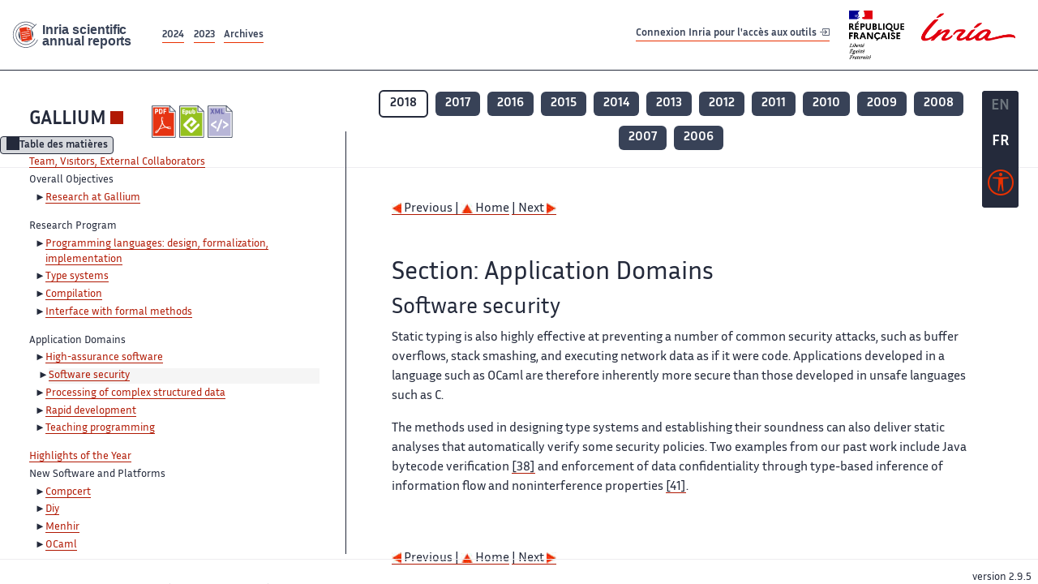

--- FILE ---
content_type: text/html; charset=UTF-8
request_url: https://radar.inria.fr/report/2018/gallium/uid21.html
body_size: 6005
content:
<!DOCTYPE html>
<html lang="fr">
	<head>
		<meta charset="UTF-8">
		<title>
			 GALLIUM - 2018  - Rapport annuel d'activité 		</title>
		<meta name="viewport" content="width=device-width, initial-scale=1">
		<meta name="description" content="">
		<meta property="og:url" content="">
		<meta name="author" content="">
		<meta name="Keywords" content="">
		<meta name="Robots" content="">
					<link rel="shorticut icon" href="/images/favicon.ico">
			<link rel="stylesheet" href="/fonts/InriaSansWeb/fonts.css"/>
			<link rel="stylesheet" href="/build/app.c98f9684.css">
			<link rel="stylesheet" href="/build/accessconfig-css.d2939d14.css">

							<script src="/build/runtime.c74bae4c.js" defer></script><script src="/build/450.50132919.js" defer></script><script src="/build/625.5c116b42.js" defer></script><script src="/build/760.5f177bf5.js" defer></script><script src="/build/585.4025f623.js" defer></script><script src="/build/app.9d54d9e5.js" defer></script>
			<script src="/build/177.e6786253.js" defer></script><script src="/build/accessconfig-js.583128eb.js" defer></script>
				    <!-- extra head for year 2018-->
    <script id="MathJax-script" defer src="https://cdn.jsdelivr.net/npm/mathjax@3/es5/tex-mml-chtml.js"></script>
    <script src="/build/hide-button.536b20e4.js" defer></script>
            <link rel="stylesheet" href="/build/raweb.b7cc174e.css">
        <!-- end extra head -->

	</head>
	<body id="body">

		<nav role="navigation" id="nav-quick-access">
    <ul class="list-unstyled">
        <li><a class="quick-access-link" href="#main-content">Contenu principal</a></li>
        <li><a class="quick-access-link" href="/sitemap">Plan du site</a></li>
        <li><a class="quick-access-link" href="/accessibilite">Accessibilité</a></li>
        <li><a class="quick-access-link" href="/search">Rechercher</a></li>
    </ul>
</nav>

		<div id="settings" class="d-flex flex-column">
                        <a id= "change-to-lang" title=" EN: utiliser la langue anglaise"
               href="/change-locale/en"
               class=" text-decoration-none border-0  fs-19px">
                <span class="fw-bold  text-secondary ">EN</span>
            </a>
                                <span id= "current-lang" class="current-lang fw-bold  text-white text-decoration-none border-0  fs-19px"
                  title="Langue actuelle fr">FR</span>
                <div id="accessconfig" data-accessconfig-buttonname="Paramètres d&#039;accessibilité"
         data-accessconfig-params='{ "Prefix" : "a42-ac", "ContainerClass" : "","ModalCloseButton" : "","ModalTitle" : "","FormFieldset" : "","FormFieldsetLegend" : "","FormRadio" : "", "Justification": false, "Contrast": false}'>
        <button title="Accessibilité" class="bg-transparent border-0 "
                data-accessconfig-button="true">
            <i aria-hidden="true"  class="bi bi-universal-access-circle a11y-icon"></i>
        </button>
    </div>
</div>
		<div id="radar-rex-app">
			<nav role="navigation" id="nav-quick-access">
    <ul class="list-unstyled">
        <li><a class="quick-access-link" href="#main-content">Contenu principal</a></li>
        <li><a class="quick-access-link" href="/sitemap">Plan du site</a></li>
        <li><a class="quick-access-link" href="/accessibilite">Accessibilité</a></li>
        <li><a class="quick-access-link" href="/search">Rechercher</a></li>
    </ul>
</nav>

			<div id="settings" class="d-flex flex-column">
                        <a id= "change-to-lang" title=" EN: utiliser la langue anglaise"
               href="/change-locale/en"
               class=" text-decoration-none border-0  fs-19px">
                <span class="fw-bold  text-secondary ">EN</span>
            </a>
                                <span id= "current-lang" class="current-lang fw-bold  text-white text-decoration-none border-0  fs-19px"
                  title="Langue actuelle fr">FR</span>
                <div id="accessconfig" data-accessconfig-buttonname="Paramètres d&#039;accessibilité"
         data-accessconfig-params='{ "Prefix" : "a42-ac", "ContainerClass" : "","ModalCloseButton" : "","ModalTitle" : "","FormFieldset" : "","FormFieldsetLegend" : "","FormRadio" : "", "Justification": false, "Contrast": false}'>
        <button title="Accessibilité" class="bg-transparent border-0 "
                data-accessconfig-button="true">
            <i aria-hidden="true"  class="bi bi-universal-access-circle a11y-icon"></i>
        </button>
    </div>
</div>
			<div class="d-flex flex-column align-items-stretch wrapper">
				<header>
					<nav role="navigation" class="navbar navbar-expand-lg navbar-light bg-white border-top-0 border-end-0 border-start-0 navbarHtmlContent navbar-desktop-nav">
	<div class="container-fluid">
		<a class="navbar-brand border-white navbar-brand-link" href="/" title="Page d&#039;accueil - Rapports scientifiques annuels Inria"><img lang="en" src="/build/images/REx_icon.svg" class="logoRexRadarExploitation" alt="Inria scientific annual reports"></a>
		<button id="offcanvas-main-menu-button" class="navbar-toggler shadow-none btn-navbar-toogler border-white" data-bs-toggle="offcanvas" data-bs-target="#offcanvas-main-menu" title="Voir le menu" aria-controls="offcanvas-main-menu">
			<span class="navbar-toggler-icon"></span>
		</button>

		<div class="collapse navbar-collapse">
			<ul class="navbar-nav me-auto mb-2 mb-lg-0 d-flex flex-row archive-list-year">
                   <li class="nav-item mt-3">
            <a class="fw-bold nav-link underlineHref"
               href="/archive/2024"
               title="2024 annual reports">
                2024
            </a>
        </li>
             
              
                   <li class="nav-item mt-3">
            <a class="fw-bold nav-link underlineHref"
               href="/archive/2023"
               title="2023 annual reports">
                2023
            </a>
        </li>
             
              
        <li class="nav-item mt-3">
        <a class="nav-link fw-bold underlineHref" href="/archives"
           title="Toutes les archives">
            Archives        </a>
    </li>
</ul>
										<a id="login-link" href="/casauth" class="underlineHref fw-bold mb-4 me-4 navbar-brand mt-3 tools-link">
					Connexion Inria pour l&#039;accès aux outils
					<i aria-hidden="true" class="bi bi-box-arrow-in-right"></i>
				</a>
						<a class="navbar-brand logo-inria" href="https://www.inria.fr/fr" target="_blank">
				<img src="/images/RF-Inria_Logo_RVB.png" class="logoInria img-fluid" alt="Logo République Française Liberté Egalité Fraternité Inria">
			</a>
		</div>


	</div>
</nav>
<nav role="navigation" class="offcanvas offcanvas-start" data-bs-scroll="true" tabindex="-1" id="offcanvas-main-menu" aria-label="Main navigation">
	<div class="offcanvas-header">
		<a class="navbar-brand border-white" href="/" title="Page d&#039;accueil - Rapports scientifiques annuels Inria"><img src="/build/images/REx_icon.svg" lang="en" class="logoRexRadarExploitation" alt="Rapports annuels scientifique Inria"></a>
		<a target="_blank" href="https://www.inria.fr/fr" class="border-white fw-bold color-gris-fonce logo-inria" title="Inria home page}">
                        <img src="/images/RF-Inria_Logo_RVB.png" class="logoInria" alt="Inria">

        </a>
	</div>
	<div class="offcanvas-body">
		<ul class="list-group list-group-flush">
							<li class="list-group-item color-gris-fonce mt-2">
					<a href="/casauth" class="btn btn-primary shadow-none btn-sm w-100 border-0 bg-color-gris-fonce">
						Connexion Inria pour l&#039;accès aux outils
						<i aria-hidden="true" class="bi bi-box-arrow-in-right"></i>
					</a>
				</li>
						<li class="list-group-item fw-bold color-gris-fonce">
				<button data-bs-toggle="collapse" class="btn btn-light" data-bs-target="#ra-explanation-in-menu" aria-expanded="false" aria-controls="ra-explanation-in-menu">À propos des rapports d'activité					<i class="bi bi-chevron-down float-end mt-1 ms-3"></i>
				</button>

				<div class="collapse" id="ra-explanation-in-menu">
					<p class="p-2">
						Les équipes de recherche d&#039;Inria produisent un rapport d&#039;activité annuel présentant leurs activités et leurs résultats de l&#039;année. Ces rapports incluent les membres de l&#039;équipe, le programme scientifique, le logiciel développé par l&#039;équipe et les nouveaux résultats de l&#039;année. Le rapport décrit également les subventions, les contrats et les activités de diffusion et d&#039;enseignement. Enfin, le rapport donne la liste des publications de l&#039;année.					</p>
				</div>
			</li>
			<li class="list-group-item fw-bold color-gris-fonce">
				<button data-bs-toggle="collapse" class="btn btn-light" data-bs-target="#list-archive-mobile-menu" aria-expanded="false" aria-controls="list-archive-mobile-menu">Accès aux archives des rapports					<i class="bi bi-chevron-down float-end mt-1 ms-3"></i>
				</button>
			</li>
			<li class="collapse list-group-item " id="list-archive-mobile-menu">
				<div class="d-flex flex-wrap text-center year-short-list">
											<a class="nav-link fw-bold border-white color-rouge-fonce" href="/archive/2024" title="Rapports annuels 2024">
							2024
						</a>
											<a class="nav-link fw-bold border-white color-rouge-fonce" href="/archive/2023" title="Rapports annuels 2023">
							2023
						</a>
											<a class="nav-link fw-bold border-white color-rouge-fonce" href="/archive/2022" title="Rapports annuels 2022">
							2022
						</a>
											<a class="nav-link fw-bold border-white color-rouge-fonce" href="/archive/2021" title="Rapports annuels 2021">
							2021
						</a>
											<a class="nav-link fw-bold border-white color-rouge-fonce" href="/archive/2020" title="Rapports annuels 2020">
							2020
						</a>
									</div>
				<div class="list-group-item color-gris-fonce mt-2">
					<a href="/archives" class="fw-bold border-white color-gris-fonce">Toutes les archives</a>
				</div>
			</li>

						<li class="list-group-item color-gris-fonce mt-2">
				<a href="/sitemap" class="border-white fw-bold color-gris-fonce">Plan du site</a>
			</li>
			<li class="list-group-item color-gris-fonce mt-2">
				<a href="/mentions-legales" class="border-white fw-bold color-gris-fonce">Mentions légales</a>
			</li>
			<li class="list-group-item color-gris-fonce mt-2">
				<a href="/accessibilite" class="border-white fw-bold color-gris-fonce">Accessibilité
					- non
					                    conforme</a>
			</li>
			<li class="list-group-item mt-2">
				<div id="accessconfig-mobile" data-accessconfig-buttonname="Paramètres d’accessibilité" data-accessconfig-params='{ "Prefix" : "a42-ac", "ContainerClass" : "","ModalCloseButton" : "","ModalTitle" : "","FormFieldset" : "","FormFieldsetLegend" : "","FormRadio" : ""}'>
					<button class="bg-transparent border-0 fw-bold color-gris-fonce " data-accessconfig-button="true">
						<i aria-hidden="true" class="bi bi-universal-access-circle a11y-icon"></i>
						Paramètres d&#039;accessibilité
					</button>
				</div>

			</li>
			<li class="list-group-item fw-bold color-gris-fonce mt-2">
				<div class="d-flex flex-wrap justify-content-between">
																		<a href="/change-locale/en" class="text-decoration-none border-0" title="">
								<p class="fw-bold  color-rouge-fonce ">FRANCAIS</p>
							</a>
							|
							<a href="/change-locale/en" class="text-decoration-none border-0" title="Traduire en Anglais">
								<p class="fw-bold  color-rouge-fonce  float-end me-3">ANGLAIS</p>
							</a>
																										</div>

			</li>
		</ul>
	</div>
</nav>
									</header>
								<main id="main-content" class="scrollable-zone">     <div id="report-header" class="container-fluid hidden-in-mobile-view report-header">
        <div id="report-info-wrapper" class="row">
            <div class="col-lg-4">
                <div class="report-links">
                    <a href="https://inria.fr/en/gallium" class="fw-bold border-white link-to-team-site"
                       lang="fr" target="_blank"
                       title="Site web de l&#039;équipe GALLIUM">GALLIUM</a>
                    <section
        class="report-document-section"
     aria-label="Documents du rapport gallium 2018"
     title="Documents du rapport gallium 2018">
    <ul class="document-list">
                                            <li>
                    <a href="/rapportsactivite/RA2018/gallium/gallium.pdf" target="_blank"  title="version PDF" class="border-white">
                        <img src="/images/Pdf_picto_x2.png"
                             alt="version PDF"
                             class="picto-document me-1">
                    </a>
                </li>
                                                                                    <li>
                    <a href="/rapportsactivite/RA2018/gallium/gallium.epub"
                       title="Version ePub"
                       class="border-white">
                        <img src=" /images/Epub_picto_x2.png"
                             alt="Version ePub" class="picto-document me-1">
                    </a>
                </li>
                                                                                                                                <li>
                    <a href="/rapportsactivite/RA2018/gallium/gallium.xml" target="_blank" title="Version XML"
                       class="border-white">
                        <img src="/images/Xml_picto_x2.png"
                             alt="Version XML" class="picto-document me-1">
                    </a>
                </li>
                        </ul>
</section>


                </div>
            </div>
            <div class="col">
                    <nav role='navigation'
         class="text-center report-year-list"
         aria-label="Rapports de l&#039;équipe gallium par année">
        <ul class="list-unstyled">
                                                <li class="selected-year d-inline-flex" title="gallium 2018: année sélectionnée">
                        <span class="border-0 fw-bold text-decoration-none">2018</span>
                    </li>
                                                                <li class="unselected-year d-inline-flex">
                        <a href="/report/2017/gallium" title="2017 (nouvel onglet) "
                           class="text-white border-0 fw-bold text-decoration-none" target="_blank">2017</a>
                    </li>
                                                                <li class="unselected-year d-inline-flex">
                        <a href="/report/2016/gallium" title="2016 (nouvel onglet) "
                           class="text-white border-0 fw-bold text-decoration-none" target="_blank">2016</a>
                    </li>
                                                                <li class="unselected-year d-inline-flex">
                        <a href="/report/2015/gallium" title="2015 (nouvel onglet) "
                           class="text-white border-0 fw-bold text-decoration-none" target="_blank">2015</a>
                    </li>
                                                                <li class="unselected-year d-inline-flex">
                        <a href="/report/2014/gallium" title="2014 (nouvel onglet) "
                           class="text-white border-0 fw-bold text-decoration-none" target="_blank">2014</a>
                    </li>
                                                                <li class="unselected-year d-inline-flex">
                        <a href="/report/2013/gallium" title="2013 (nouvel onglet) "
                           class="text-white border-0 fw-bold text-decoration-none" target="_blank">2013</a>
                    </li>
                                                                <li class="unselected-year d-inline-flex">
                        <a href="/report/2012/gallium" title="2012 (nouvel onglet) "
                           class="text-white border-0 fw-bold text-decoration-none" target="_blank">2012</a>
                    </li>
                                                                <li class="unselected-year d-inline-flex">
                        <a href="/report/2011/gallium" title="2011 (nouvel onglet) "
                           class="text-white border-0 fw-bold text-decoration-none" target="_blank">2011</a>
                    </li>
                                                                <li class="unselected-year d-inline-flex">
                        <a href="/report/2010/gallium" title="2010 (nouvel onglet) "
                           class="text-white border-0 fw-bold text-decoration-none" target="_blank">2010</a>
                    </li>
                                                                <li class="unselected-year d-inline-flex">
                        <a href="/report/2009/gallium" title="2009 (nouvel onglet) "
                           class="text-white border-0 fw-bold text-decoration-none" target="_blank">2009</a>
                    </li>
                                                                <li class="unselected-year d-inline-flex">
                        <a href="/report/2008/gallium" title="2008 (nouvel onglet) "
                           class="text-white border-0 fw-bold text-decoration-none" target="_blank">2008</a>
                    </li>
                                                                <li class="unselected-year d-inline-flex">
                        <a href="/report/2007/gallium" title="2007 (nouvel onglet) "
                           class="text-white border-0 fw-bold text-decoration-none" target="_blank">2007</a>
                    </li>
                                                                <li class="unselected-year d-inline-flex">
                        <a href="/report/2006/gallium" title="2006 (nouvel onglet) "
                           class="text-white border-0 fw-bold text-decoration-none" target="_blank">2006</a>
                    </li>
                                    </ul>
    </nav>

            </div>
        </div>
    </div>
    <span id="button-toggle-toc-wrapper" class="hidden-in-mobile-view">
            <button id="button-toggle-toc"
                    class="hide-button btn shadow-none btn-sm"
                    data-element-id="ra-toc"
                    data-initial-state="open"
                    data-open-title="Table des matières"
                    data-aria-label-open="Ouvrir la table des matières"
                    data-close-title="Table des matières"
                    data-aria-label-close="Fermer la table des matières"
            ></button>
        </span>

        <div id="toc-in-mobile-view"
     class="show-in-mobile-view">
    <div class="d-flex flex-wrap justify-content-between ">
        <h5 class="mt-2"><a href="http://gallium.inria.fr/" class="fw-bold border-white"
                            title="Site web de l&#039;équipe gallium%"
                            target="_blank">GALLIUM - 2018 </a></h5>
        <nav role="navigation" aria-label="Accès au sommaire">
            <button class="btn btn-danger btn-sm shadow-none bg-transparent text-dark float-end fw-bold mt-1 border-2 rounded border-color-orange-inria"
                    data-bs-toggle="offcanvas" data-bs-target="#mobile-menu-html-content"

                    aria-controls="mobile-menu-html-content">Sommaire</button>
        </nav>
    </div>
    <div class="offcanvas offcanvas-end"
         aria-label="Table des matières"
         tabindex="-1"
         id="mobile-menu-html-content">
        <div class="offcanvas-header">
            <h5 lang="fr"><a href="http://gallium.inria.fr/" class="fw-bold border-white"
                                                   title="Site web de l&#039;équipe gallium%"
                                                   target="_blank">GALLIUM - 2018 </a>
            </h5>
            <button type="button" class="btn-close text-reset" data-bs-dismiss="offcanvas"
                    aria-label="Fermer"></button>
        </div>
        <div class="offcanvas-body">
            <div class="tdmdiv">
      <div class="logo">
        <a href="http://www.inria.fr">
          <img alt="Inria" src="/rapportsactivite/RA2018/gallium/../static/img/icons/logo_INRIA-coul.jpg" style="align:bottom; border:none"></img>
        </a>
      </div>
      <div class="TdmEntry">
        <div class="tdmentete">
          <a href="uid0.html">Project-Team Gallium</a>
        </div>
        <span>
          <a href="uid1.html">Team, Visitors, External Collaborators</a>
        </span>
      </div>
      <div class="TdmEntry">Overall Objectives<ul><li><a href="./uid3.html">Research at Gallium</a></li></ul></div>
      <div class="TdmEntry">Research Program<ul><li><a href="uid5.html&#xA;&#x9;&#x9;  ">Programming languages: design, formalization, implementation</a></li><li><a href="uid10.html&#xA;&#x9;&#x9;  ">Type systems</a></li><li><a href="uid14.html&#xA;&#x9;&#x9;  ">Compilation</a></li><li><a href="uid16.html&#xA;&#x9;&#x9;  ">Interface with formal methods</a></li></ul></div>
      <div class="TdmEntry">Application Domains<ul><li><a href="uid20.html&#xA;&#x9;&#x9;  ">High-assurance software</a></li><li class="tdmActPage"><a href="uid21.html&#xA;&#x9;&#x9;  ">Software security</a></li><li><a href="uid22.html&#xA;&#x9;&#x9;  ">Processing of complex structured data</a></li><li><a href="uid23.html&#xA;&#x9;&#x9;  ">Rapid development</a></li><li><a href="uid24.html&#xA;&#x9;&#x9;  ">Teaching programming</a></li></ul></div>
      <div class="TdmEntry">
        <a href="./uid26.html">Highlights of the Year</a>
      </div>
      <div class="TdmEntry">New Software and Platforms<ul><li><a href="uid29.html&#xA;&#x9;&#x9;  ">Compcert</a></li><li><a href="uid34.html&#xA;&#x9;&#x9;  ">Diy</a></li><li><a href="uid39.html&#xA;&#x9;&#x9;  ">Menhir</a></li><li><a href="uid42.html&#xA;&#x9;&#x9;  ">OCaml</a></li><li><a href="uid46.html&#xA;&#x9;&#x9;  ">PASL</a></li><li><a href="uid50.html&#xA;&#x9;&#x9;  ">ZENON</a></li><li><a href="uid54.html&#xA;&#x9;&#x9;  ">OPAM Builder</a></li><li><a href="uid58.html&#xA;&#x9;&#x9;  ">TLAPS</a></li><li><a href="uid62.html&#xA;&#x9;&#x9;  ">CFML</a></li><li><a href="uid66.html&#xA;&#x9;&#x9;  ">ldrgen</a></li></ul></div>
      <div class="TdmEntry">New Results<ul><li><a href="uid72.html&#xA;&#x9;&#x9;  ">Formal verification of compilers and static analyzers</a></li><li><a href="uid81.html&#xA;&#x9;&#x9;  ">Language design and type systems</a></li><li><a href="uid83.html&#xA;&#x9;&#x9;  ">Shared-memory concurrency</a></li><li><a href="uid90.html&#xA;&#x9;&#x9;  ">The OCaml language and system</a></li><li><a href="uid100.html&#xA;&#x9;&#x9;  ">Software specification and verification</a></li></ul></div>
      <div class="TdmEntry">Bilateral Contracts and Grants with Industry<ul><li><a href="uid107.html&#xA;&#x9;&#x9;  ">Bilateral Contracts with Industry</a></li></ul></div>
      <div class="TdmEntry">Partnerships and Cooperations<ul><li><a href="uid126.html&#xA;&#x9;&#x9;  ">National Initiatives</a></li><li><a href="uid131.html&#xA;&#x9;&#x9;  ">European Initiatives</a></li><li><a href="uid136.html&#xA;&#x9;&#x9;  ">International Initiatives</a></li></ul></div>
      <div class="TdmEntry">Dissemination<ul><li><a href="uid141.html&#xA;&#x9;&#x9;  ">Promoting Scientific Activities</a></li><li><a href="uid147.html&#xA;&#x9;&#x9;  ">Teaching - Supervision - Juries</a></li><li><a href="uid165.html&#xA;&#x9;&#x9;  ">Popularization</a></li></ul></div>
      <div class="TdmEntry">
        <div>Bibliography</div>
      </div>
      <div class="TdmEntry">
        <ul>
          <li>
            <a href="bibliography.html" id="tdmbibentmajor">Major publications</a>
          </li>
          <li>
            <a href="bibliography.html#year" id="tdmbibentyear">Publications of the year</a>
          </li>
          <li>
            <a href="bibliography.html#References" id="tdmbibentfoot">References in notes</a>
          </li>
        </ul>
      </div>
    </div>
        </div>
    </div>
</div>
    <div class="show-in-mobile-view">
            <nav role='navigation'
         class="text-center report-year-list"
         aria-label="Rapports de l&#039;équipe gallium par année">
        <ul class="list-unstyled">
                                                <li class="selected-year d-inline-flex" title="gallium 2018: année sélectionnée">
                        <span class="border-0 fw-bold text-decoration-none">2018</span>
                    </li>
                                                                <li class="unselected-year d-inline-flex">
                        <a href="/report/2017/gallium" title="2017 (nouvel onglet) "
                           class="text-white border-0 fw-bold text-decoration-none" target="_blank">2017</a>
                    </li>
                                                                <li class="unselected-year d-inline-flex">
                        <a href="/report/2016/gallium" title="2016 (nouvel onglet) "
                           class="text-white border-0 fw-bold text-decoration-none" target="_blank">2016</a>
                    </li>
                                                                <li class="unselected-year d-inline-flex">
                        <a href="/report/2015/gallium" title="2015 (nouvel onglet) "
                           class="text-white border-0 fw-bold text-decoration-none" target="_blank">2015</a>
                    </li>
                                                                <li class="unselected-year d-inline-flex">
                        <a href="/report/2014/gallium" title="2014 (nouvel onglet) "
                           class="text-white border-0 fw-bold text-decoration-none" target="_blank">2014</a>
                    </li>
                                                                <li class="unselected-year d-inline-flex">
                        <a href="/report/2013/gallium" title="2013 (nouvel onglet) "
                           class="text-white border-0 fw-bold text-decoration-none" target="_blank">2013</a>
                    </li>
                                                                <li class="unselected-year d-inline-flex">
                        <a href="/report/2012/gallium" title="2012 (nouvel onglet) "
                           class="text-white border-0 fw-bold text-decoration-none" target="_blank">2012</a>
                    </li>
                                                                <li class="unselected-year d-inline-flex">
                        <a href="/report/2011/gallium" title="2011 (nouvel onglet) "
                           class="text-white border-0 fw-bold text-decoration-none" target="_blank">2011</a>
                    </li>
                                                                <li class="unselected-year d-inline-flex">
                        <a href="/report/2010/gallium" title="2010 (nouvel onglet) "
                           class="text-white border-0 fw-bold text-decoration-none" target="_blank">2010</a>
                    </li>
                                                                <li class="unselected-year d-inline-flex">
                        <a href="/report/2009/gallium" title="2009 (nouvel onglet) "
                           class="text-white border-0 fw-bold text-decoration-none" target="_blank">2009</a>
                    </li>
                                                                <li class="unselected-year d-inline-flex">
                        <a href="/report/2008/gallium" title="2008 (nouvel onglet) "
                           class="text-white border-0 fw-bold text-decoration-none" target="_blank">2008</a>
                    </li>
                                                                <li class="unselected-year d-inline-flex">
                        <a href="/report/2007/gallium" title="2007 (nouvel onglet) "
                           class="text-white border-0 fw-bold text-decoration-none" target="_blank">2007</a>
                    </li>
                                                                <li class="unselected-year d-inline-flex">
                        <a href="/report/2006/gallium" title="2006 (nouvel onglet) "
                           class="text-white border-0 fw-bold text-decoration-none" target="_blank">2006</a>
                    </li>
                                    </ul>
    </nav>

        <section
        class="report-document-section"
     aria-label="Documents du rapport gallium 2018"
     title="Documents du rapport gallium 2018">
    <ul class="document-list">
                                            <li>
                    <a href="/rapportsactivite/RA2018/gallium/gallium.pdf" target="_blank"  title="version PDF" class="border-white">
                        <img src="/images/Pdf_picto_x2.png"
                             alt="version PDF"
                             class="picto-document me-1">
                    </a>
                </li>
                                                                                    <li>
                    <a href="/rapportsactivite/RA2018/gallium/gallium.epub"
                       title="Version ePub"
                       class="border-white">
                        <img src=" /images/Epub_picto_x2.png"
                             alt="Version ePub" class="picto-document me-1">
                    </a>
                </li>
                                                                                                                                <li>
                    <a href="/rapportsactivite/RA2018/gallium/gallium.xml" target="_blank" title="Version XML"
                       class="border-white">
                        <img src="/images/Xml_picto_x2.png"
                             alt="Version XML" class="picto-document me-1">
                    </a>
                </li>
                        </ul>
</section>


    </div>

        

    <div class="container-fluid" id="report-content" lang="en">
        <div class="row">
            <div id="ra-toc" class="col-lg-4 left-column">


                <div class="content-html-sidebar">
                    <div class="tdmdiv">
      <div class="logo">
        <a href="http://www.inria.fr">
          <img alt="Inria" src="/rapportsactivite/RA2018/gallium/../static/img/icons/logo_INRIA-coul.jpg" style="align:bottom; border:none"></img>
        </a>
      </div>
      <div class="TdmEntry">
        <div class="tdmentete">
          <a href="uid0.html">Project-Team Gallium</a>
        </div>
        <span>
          <a href="uid1.html">Team, Visitors, External Collaborators</a>
        </span>
      </div>
      <div class="TdmEntry">Overall Objectives<ul><li><a href="./uid3.html">Research at Gallium</a></li></ul></div>
      <div class="TdmEntry">Research Program<ul><li><a href="uid5.html&#xA;&#x9;&#x9;  ">Programming languages: design, formalization, implementation</a></li><li><a href="uid10.html&#xA;&#x9;&#x9;  ">Type systems</a></li><li><a href="uid14.html&#xA;&#x9;&#x9;  ">Compilation</a></li><li><a href="uid16.html&#xA;&#x9;&#x9;  ">Interface with formal methods</a></li></ul></div>
      <div class="TdmEntry">Application Domains<ul><li><a href="uid20.html&#xA;&#x9;&#x9;  ">High-assurance software</a></li><li class="tdmActPage"><a href="uid21.html&#xA;&#x9;&#x9;  ">Software security</a></li><li><a href="uid22.html&#xA;&#x9;&#x9;  ">Processing of complex structured data</a></li><li><a href="uid23.html&#xA;&#x9;&#x9;  ">Rapid development</a></li><li><a href="uid24.html&#xA;&#x9;&#x9;  ">Teaching programming</a></li></ul></div>
      <div class="TdmEntry">
        <a href="./uid26.html">Highlights of the Year</a>
      </div>
      <div class="TdmEntry">New Software and Platforms<ul><li><a href="uid29.html&#xA;&#x9;&#x9;  ">Compcert</a></li><li><a href="uid34.html&#xA;&#x9;&#x9;  ">Diy</a></li><li><a href="uid39.html&#xA;&#x9;&#x9;  ">Menhir</a></li><li><a href="uid42.html&#xA;&#x9;&#x9;  ">OCaml</a></li><li><a href="uid46.html&#xA;&#x9;&#x9;  ">PASL</a></li><li><a href="uid50.html&#xA;&#x9;&#x9;  ">ZENON</a></li><li><a href="uid54.html&#xA;&#x9;&#x9;  ">OPAM Builder</a></li><li><a href="uid58.html&#xA;&#x9;&#x9;  ">TLAPS</a></li><li><a href="uid62.html&#xA;&#x9;&#x9;  ">CFML</a></li><li><a href="uid66.html&#xA;&#x9;&#x9;  ">ldrgen</a></li></ul></div>
      <div class="TdmEntry">New Results<ul><li><a href="uid72.html&#xA;&#x9;&#x9;  ">Formal verification of compilers and static analyzers</a></li><li><a href="uid81.html&#xA;&#x9;&#x9;  ">Language design and type systems</a></li><li><a href="uid83.html&#xA;&#x9;&#x9;  ">Shared-memory concurrency</a></li><li><a href="uid90.html&#xA;&#x9;&#x9;  ">The OCaml language and system</a></li><li><a href="uid100.html&#xA;&#x9;&#x9;  ">Software specification and verification</a></li></ul></div>
      <div class="TdmEntry">Bilateral Contracts and Grants with Industry<ul><li><a href="uid107.html&#xA;&#x9;&#x9;  ">Bilateral Contracts with Industry</a></li></ul></div>
      <div class="TdmEntry">Partnerships and Cooperations<ul><li><a href="uid126.html&#xA;&#x9;&#x9;  ">National Initiatives</a></li><li><a href="uid131.html&#xA;&#x9;&#x9;  ">European Initiatives</a></li><li><a href="uid136.html&#xA;&#x9;&#x9;  ">International Initiatives</a></li></ul></div>
      <div class="TdmEntry">Dissemination<ul><li><a href="uid141.html&#xA;&#x9;&#x9;  ">Promoting Scientific Activities</a></li><li><a href="uid147.html&#xA;&#x9;&#x9;  ">Teaching - Supervision - Juries</a></li><li><a href="uid165.html&#xA;&#x9;&#x9;  ">Popularization</a></li></ul></div>
      <div class="TdmEntry">
        <div>Bibliography</div>
      </div>
      <div class="TdmEntry">
        <ul>
          <li>
            <a href="bibliography.html" id="tdmbibentmajor">Major publications</a>
          </li>
          <li>
            <a href="bibliography.html#year" id="tdmbibentyear">Publications of the year</a>
          </li>
          <li>
            <a href="bibliography.html#References" id="tdmbibentfoot">References in notes</a>
          </li>
        </ul>
      </div>
    </div>
                </div>
            </div>
            <div id="ra-content" class="col-lg main-column scrollable-zone mt-3">
                <div class="content-report d-flex flex-column mt-1 ps-4 pe-4">
                    <div class="report-content">
                        <div id="main">
      
      
      <br></br>
      <div class="bottomNavigation">
        <div class="tail_aucentre">
          <a accesskey="P" href="./uid20.html"><img alt="previous" src="/rapportsactivite/RA2018/gallium/../static/img/icons/previous_motif.jpg" style="align:bottom; border:none"></img> Previous | </a>
          <a accesskey="U" href="./uid0.html"><img alt="up" src="/rapportsactivite/RA2018/gallium/../static/img/icons/up_motif.jpg" style="align:bottom; border:none"></img>  Home</a>
          <a accesskey="N" href="./uid22.html"> | Next <img alt="next" src="/rapportsactivite/RA2018/gallium/../static/img/icons/next_motif.jpg" style="align:bottom; border:none"></img></a>
        </div>
        <br></br>
      </div>
      <div id="textepage">
        
        <h2>Section: 
      Application Domains</h2>
        <h3 class="titre3">Software security</h3>
        <p>Static typing is also highly effective at preventing a number of
common security attacks, such as buffer overflows, stack smashing, and
executing network data as if it were code. Applications developed in
a language such as OCaml are therefore inherently more secure than
those developed in unsafe languages such as C.</p>
        <p>The methods used in designing type systems and establishing their
soundness can also deliver static analyses that automatically verify
some security policies. Two examples from our past work include Java
bytecode verification <a href="./bibliography.html#gallium-2018-bid7">[38]</a> and enforcement of
data confidentiality through type-based inference of information flow
and noninterference properties <a href="./bibliography.html#gallium-2018-bid8">[41]</a>.</p>
      </div>
      
      <br></br>
      <div class="bottomNavigation">
        <div class="tail_aucentre">
          <a accesskey="P" href="./uid20.html"><img alt="previous" src="/rapportsactivite/RA2018/gallium/../static/img/icons/previous_motif.jpg" style="align:bottom; border:none"></img> Previous | </a>
          <a accesskey="U" href="./uid0.html"><img alt="up" src="/rapportsactivite/RA2018/gallium/../static/img/icons/up_motif.jpg" style="align:bottom; border:none"></img>  Home</a>
          <a accesskey="N" href="./uid22.html"> | Next <img alt="next" src="/rapportsactivite/RA2018/gallium/../static/img/icons/next_motif.jpg" style="align:bottom; border:none"></img></a>
        </div>
        <br></br>
      </div>
    </div>
                    </div>
                </div>
            </div>
        </div>
    </div>
					</main>
				</div>
				<footer class="p-2 mt-2">
					<div class="d-flex flex-wrap gap-3">
	<nav role="navigation" id="footer-nav" class="flex-grow-1" aria-label="Footer">
		<ul>
			<li><a class="ms-3"href="/sitemap">Plan du site</a></li>
			<li><a class="ms-3"href="/mentions-legales">Mentions légales</a></li>

			<li><a lang="fr" class="ms-3"href="/accessibilite">Accessibilité : partiellement conforme</a></li>
		</ul>
	</nav>

	<p id="product-version" class="ml-auto">version
		2.9.5</p>

</div>
				</footer>
			</div>

		</body>
	</html>
